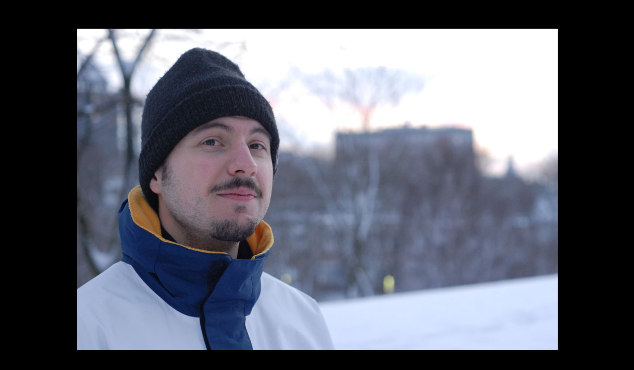

--- FILE ---
content_type: text/html; charset=UTF-8
request_url: https://hirnsohle.de/bild.php?url=pics/photo/DSC_0480.carsten.jpg
body_size: 375
content:
<html><head><title>Hirnsohle Picture - </title><meta http-equiv="Content-Type" content="text/html; charset=utf8"><link rel="stylesheet" href="standard.css"></head><BODY><center>
<img src='pics/photo/DSC_0480.carsten.jpg' alt='' border=0  onclick='window.close()'; style='cursor:pointer;'>
<br><br><br></center>
<script language="JavaScript" src="home.js"></SCRIPT>
<script language="JavaScript" src="count23.js"></SCRIPT>
<noscript><a href="index.html"><font size="+1">HOME www.hirnsohle.de</font></a></noscript>
</BODY>
</HTML>


--- FILE ---
content_type: text/css
request_url: https://hirnsohle.de/standard.css
body_size: 414
content:

    .footnode{
		font-size: 75%;
	}
	img, IMG {
		border : none;
	}

	P.descript {
		font-family : cursive;
		font-size: 75%;
		padding-left:30px;
	}
	P.block {
	text-align : justify;
    }
	body{
		background-color : Black;
		color :#9999FF;
		border: none;
		padding: 50px;
	}
	A {
		color: #9F9FFF;
		border: none;
	}
	A:ACTIVE, A:HOVER {
		color: #FFFFFF
	}
	A:VISITED {
		color: #99CCFF;
	}
	TD, TABLE {
		border : none;
		padding: 0px;
		border-collapse: collapse;
	}
	
	DIV.text{
		background-color: Silver;
		color: Black;
		border: none;
		margin-left:20%;
		margin-right:20%;
		text-align: justify;
		padding: 40px;
	}
	DIV.text A {
		color: #9b8800;
		border: none;
	}
	 DIV.text A:ACTIVE, A:HOVER {
		color: #FFFFFF;
	}
	DIV.text A:VISITED {
		color: #ffcc00;
	}
	DIV.text TD, DIV-text TABLE {
		border : none;
		color: black;
	}
	DIV.text.footnode{
		font-size: 75%;
	}



--- FILE ---
content_type: application/javascript
request_url: https://hirnsohle.de/home.js
body_size: 186
content:

if (document.referrer.search(/dronus.de|hirnsohle.de/)!=-1)
	document.write('<br><br><a href="javascript:window.close();"> schliessen </a><br>');
else
	document.write('<br><br><a href="http://www.hirnsohle.de">Heimat: / home: www.hirnsohle.de</a><br>');
